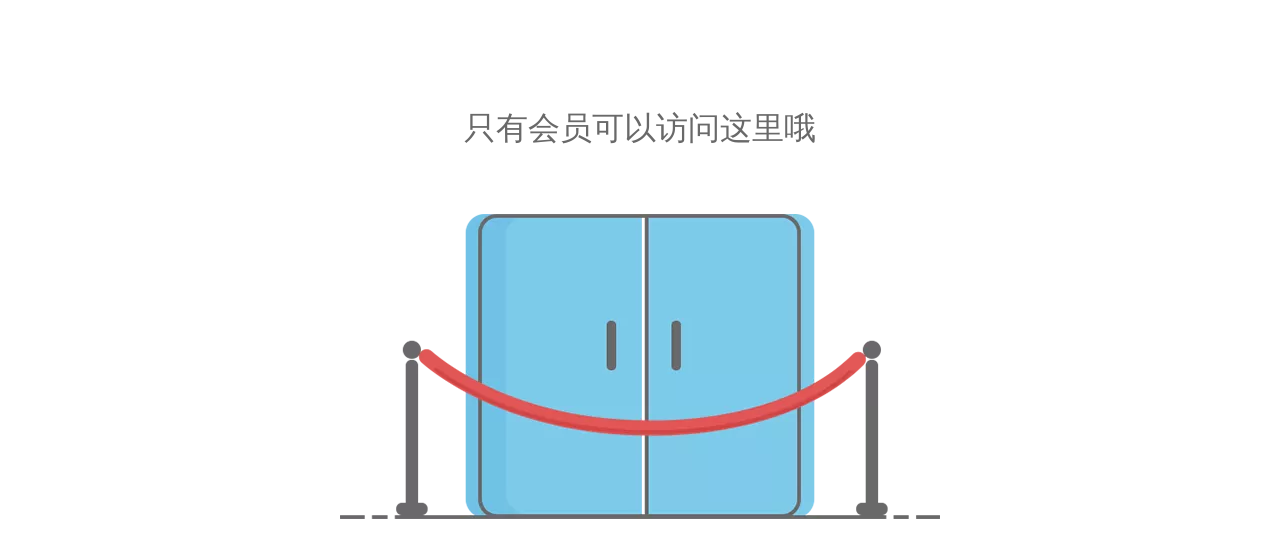

--- FILE ---
content_type: text/html;charset=utf-8
request_url: https://cn.yipin-vegetable.com/authority.html
body_size: 5711
content:
<!DOCTYPE html> <html lang="zh" prefix="og: http://ogp.me/ns#" style="height: auto;"> <head> <link rel="preconnect" href="https://inrorwxhrlpllp5p-static.micyjz.com"/> <link rel="preconnect" href="https://rlrorwxhrlpllp5p-static.micyjz.com"/> <link rel="preconnect" href="https://jororwxhrlpllp5p-static.micyjz.com"/><script>document.write=function(e){documentWrite(document.currentScript,e)};function documentWrite(documenturrentScript,e){var i=document.createElement("span");i.innerHTML=e;var o=i.querySelectorAll("script");if(o.length)o.forEach(function(t){if(t.src&&t.src!=""){var script=document.createElement("script");script.src=t.src;document.body.appendChild(script)}});document.body.appendChild(i)}
window.onloadHack=function(func){if(!!!func||typeof func!=="function")return;if(document.readyState==="complete")func();else if(window.addEventListener)window.addEventListener("load",func,false);else if(window.attachEvent)window.attachEvent("onload",func,false)};</script> <title>权威 - 一品味享</title> <meta name="keywords" content="权威, 一品味享"/> <meta name="description" content="权威，一品味享"/> <link data-type="dns-prefetch" data-domain="jororwxhrlpllp5p-static.micyjz.com" rel="dns-prefetch" href="//jororwxhrlpllp5p-static.micyjz.com"> <link data-type="dns-prefetch" data-domain="inrorwxhrlpllp5p-static.micyjz.com" rel="dns-prefetch" href="//inrorwxhrlpllp5p-static.micyjz.com"> <link data-type="dns-prefetch" data-domain="rlrorwxhrlpllp5p-static.micyjz.com" rel="dns-prefetch" href="//rlrorwxhrlpllp5p-static.micyjz.com"> <link rel="canonical" href="https://cn.yipin-vegetable.com/authority.html"/> <meta name="applicable-device" content="pc,mobile"/> <meta http-equiv="Cache-Control" content="no-transform"/> <meta http-equiv="X-UA-Compatible" content="IE=edge"/> <meta name="renderer" content="webkit"/> <meta http-equiv="Content-Type" content="text/html; charset=utf-8"/> <meta name="viewport" content="width=device-width, initial-scale=1, user-scalable=no"/> <link rel="icon" href="//inrorwxhrlpllp5p-static.micyjz.com/cloud/lkBpnKiqlqSRljpllpqjip/bitbug_favicon.ico"> <link rel="preload" type="text/css" as="style" href="//inrorwxhrlpllp5p-static.micyjz.com/concat/xriiKB0aexRyiSlqolpmjojlool/static/assets/widget/mobile_head/style03/style03.css,/static/assets/widget/mobile_head/css/headerStyles.css,/static/assets/widget/style/component/langBar/langBar.css,/static/assets/widget/style/component/follow/widget_setting_iconSize/iconSize24.css,/static/assets/style/bootstrap/cus.bootstrap.grid.system.css,/static/assets/style/fontAwesome/4.7.0/css/font-awesome.css,/static/assets/style/iconfont/iconfont.css,/static/assets/widget/script/plugins/gallery/colorbox/colorbox.css,/static/assets/style/bootstrap/cus.bootstrap.grid.system.split.css,/static/assets/widget/script/plugins/picture/animate.css,/static/assets/widget/style/component/pictureNew/widget_setting_description/picture.description.css,/static/assets/widget/style/component/pictureNew/public/public.css" onload="this.onload=null;this.rel='stylesheet'"/> <link rel="stylesheet" type="text/css" href="//inrorwxhrlpllp5p-static.micyjz.com/concat/xriiKB0aexRyiSlqolpmjojlool/static/assets/widget/mobile_head/style03/style03.css,/static/assets/widget/mobile_head/css/headerStyles.css,/static/assets/widget/style/component/langBar/langBar.css,/static/assets/widget/style/component/follow/widget_setting_iconSize/iconSize24.css,/static/assets/style/bootstrap/cus.bootstrap.grid.system.css,/static/assets/style/fontAwesome/4.7.0/css/font-awesome.css,/static/assets/style/iconfont/iconfont.css,/static/assets/widget/script/plugins/gallery/colorbox/colorbox.css,/static/assets/style/bootstrap/cus.bootstrap.grid.system.split.css,/static/assets/widget/script/plugins/picture/animate.css,/static/assets/widget/style/component/pictureNew/widget_setting_description/picture.description.css,/static/assets/widget/style/component/pictureNew/public/public.css"/> <style>@media(min-width:990px){[data-type="rows"][data-level="rows"]{display:flex}}</style> <style id="speed3DefaultStyle">@supports not(aspect-ratio:1/1){.prodlist-wrap li .prodlist-cell{position:relative;padding-top:100%;width:100%}.prodlist-lists-style-13 .prod_img_a_t13,.prodlist-lists-style-12 .prod_img_a_t12,.prodlist-lists-style-nophoto-11 .prod_img_a_t12{position:unset !important;min-height:unset !important}.prodlist-wrap li .prodlist-picbox img{position:absolute;width:100%;left:0;top:0}}.piclist360 .prodlist-pic4-3 li .prodlist-display{max-width:100%}@media(max-width:600px){.prodlist-fix-num li{width:50% !important}}</style> <template id="appdStylePlace"></template> <link href="//jororwxhrlpllp5p-static.micyjz.com/theme/njjlKBqnqiRliSqnqiRllSlrppRllSRljSjrrjipimjnlkii/style/style.css" type="text/css" rel="preload" as="style" onload="this.onload=null;this.rel='stylesheet'" data-theme="true"/> <link href="//jororwxhrlpllp5p-static.micyjz.com/theme/njjlKBqnqiRliSqnqiRllSlrppRllSRljSjrrjipimjnlkii/style/style.css" type="text/css" rel="stylesheet"/> <style guid='u_fbe2685f9f7d46c5891211acb9569bff' emptyRender='true' placeholder='true' type='text/css'></style> <link href="//rlrorwxhrlpllp5p-static.micyjz.com/site-res/rrkmKBqnqiRllSlrppRljSmknmlkRliSqomppoRljSjrrnilinkllmRiiSlqolmmpirirrSRil.css?1744698624266" rel="preload" as="style" onload="this.onload=null;this.rel='stylesheet'" data-extStyle="true" type="text/css" data-extAttr="20250415143941"/> <link href="//rlrorwxhrlpllp5p-static.micyjz.com/site-res/rrkmKBqnqiRllSlrppRljSmknmlkRliSqomppoRljSjrrnilinkllmRiiSlqolmmpirirrSRil.css?1744698624266" data-extAttr="20250415143941" type="text/css" rel="stylesheet"/> <template data-js-type='style_respond' data-type='inlineStyle'></template><template data-js-type='style_head' data-type='inlineStyle'></template><template data-js-type='style_respond' data-type='inlineStyle'></template><template data-js-type='style_head' data-type='inlineStyle'></template><script data-ignoreMinify="true">
	function loadInlineStyle(){
		var allInlineStyle = document.querySelectorAll("template[data-type='inlineStyle']");
		var length = document.querySelectorAll("template[data-type='inlineStyle']").length;
		for(var i = 0;i < length;i++){
			var style = allInlineStyle[i].innerHTML;
			allInlineStyle[i].outerHTML = style;
		}
	}
loadInlineStyle();
</script> <link rel='preload' as='style' onload='this.onload=null;this.rel="stylesheet"' href='https://fonts.googleapis.com/css?family=Roboto:500,700|Open+Sans:400&display=swap' data-type='1' type='text/css' media='all'/> <script type="text/javascript" data-src="//inrorwxhrlpllp5p-static.micyjz.com/static/t-oiBpBKwKnkzwsp7n/assets/script/jquery-1.11.0.concat.js"></script> <script type="text/javascript" data-src="//ld-analytics.micyjz.com/liinKBlrppRlrSSRRQRijSrrpolr/ltm-web.js?v=1744699181000"></script><script type="text/x-delay-ids" data-type="delayIds" data-device="pc" data-xtype="0" data-delayIds='[201972184,201972204,201970444,201972174,201971374,201971184,201972194,201971174,201970744,201970754,201971624,201971864,201971884,201971854,201971614,201971874,201971634,201971844]'></script> <script guid='6c9950c3-cedb-44e4-bcbd-944b176c1ac4' pm_pageStaticHack='true' jumpName='head' pm_scripts='head' type='text/javascript'>try{(function(window,undefined){var phoenixSite=window.phoenixSite||(window.phoenixSite={});phoenixSite.lanEdition="ZH_CN";var page=phoenixSite.page||(phoenixSite.page={});page.cdnUrl="//rlrorwxhrlpllp5p-static.micyjz.com";page.siteUrl="https://cn.yipin-vegetable.com";page.lanEdition=phoenixSite.lanEdition;page._menu_prefix="";page._menu_trans_flag="";page._captcha_domain_prefix="captcha.c";page._pId="ripAMDTJPsEZ";phoenixSite._sViewMode="true";phoenixSite._templateSupport="false";phoenixSite._singlePublish=
"false"})(this)}catch(e){try{console&&console.log&&console.log(e)}catch(e){}};</script> <script id='u_8837b144f4774510aa3804857c16dde7' guid='u_8837b144f4774510aa3804857c16dde7' pm_script='init_top' type='text/javascript'>try{(function(window,undefined){var datalazyloadDefaultOptions=window.datalazyloadDefaultOptions||(window.datalazyloadDefaultOptions={});datalazyloadDefaultOptions["version"]="3.0.0";datalazyloadDefaultOptions["isMobileViewer"]="false";datalazyloadDefaultOptions["hasCLSOptimizeAuth"]="false";datalazyloadDefaultOptions["_version"]="3.0.0";datalazyloadDefaultOptions["isPcOptViewer"]="false"})(this);(function(window,undefined){window.__ph_optSet__='{"loadImgType":"0","isOpenFlagUA":true,"v30NewMode":"1","idsVer":"1","docReqType":"0","docDecrease":"1","docCallback":"1"}'})(this)}catch(e){try{console&&
console.log&&console.log(e)}catch(e){}};</script> <script id='u_5d9782fec30b4c59af208d0f71ca8a57' guid='u_5d9782fec30b4c59af208d0f71ca8a57' type='text/javascript'>try{var thisUrl=location.host;var referUrl=document.referrer;if(referUrl.indexOf(thisUrl)==-1)localStorage.setItem("landedPage",document.URL)}catch(e){try{console&&console.log&&console.log(e)}catch(e){}};</script> </head> <body class=" frontend-body-canvas "> <div id="backstage-bodyArea"><div class="outerContainer" data-mobileBg="true" id="outerContainer_1457319088636" data-type="outerContainer" data-level="rows"><div class="container" data-type="container" data-level="rows" cnttype="backstage-container-mark"><div class="row" data-type="rows" data-level="rows" data-attr-xs="" data-attr-sm=""><div class="col-md-12" id="column_1457319088637" data-type="columns" data-level="columns"><div id="location_1457319088638" data-type="locations" data-level="rows"><div class="backstage-stwidgets-settingwrap" scope="0" settingId="syprAgJRUmkt" id="component_syprAgJRUmkt" relationCommonId="ripAMDTJPsEZ" classAttr="sitewidget-tips-20160307105821"> <div class="sitewidget-tips sitewidget-tips-20160307105821"> <div class="sitewidget-bd"> 只有会员可以访问这里哦 </div> </div> </div><style data-type='inlineHeadStyle'>#picture-wrap-pvpWAqeHfcEO .img-default-bgc{max-width:100%;width:600px}</style> <div class="backstage-stwidgets-settingwrap " scope="0" settingId="pvpWAqeHfcEO" id="component_pvpWAqeHfcEO" relationCommonId="ripAMDTJPsEZ" classAttr="sitewidget-pictureNew-20160307105329"> <div class="sitewidget-pictureNew sitewidget-pictureNew-20160307105329"> <div class="sitewidget-bd"> <div class="picture-resize-wrap " style="position: relative; width: 100%; text-align: center; "> <span class="picture-wrap pic-style-default " id="picture-wrap-pvpWAqeHfcEO" style="display: inline-block;vertical-align: middle; position: relative; max-width: 100%; "> <a class="imgBox mobile-imgBox" isMobileViewMode="false" style="display: inline-block; position: relative;max-width: 100%;" aria-label="未经授权"> <img class="lazy mb4 img-default-bgc" phoenix-lazyload="//inrorwxhrlpllp5p-static.micyjz.com/cloud/inBqnKiqlqSRoljrkli/not-authorized.png" src="//inrorwxhrlpllp5p-static.micyjz.com/cloud/inBqnKiqlqSRoljrkli/not-authorized.png" alt="未经授权" title="未经授权" style="visibility:visible;"/> </a> </span> </div> </div> </div> </div> <script type="text/x-delay-script" data-id="pvpWAqeHfcEO" data-jsLazyloadType="1" data-alias="pictureNew" data-jsLazyload='true' data-type="component" data-jsDepand='["//jororwxhrlpllp5p-static.micyjz.com/static/t-lkBpBKkKlplwsz7r/assets/widget/script/plugins/jquery.lazyload.js","//inrorwxhrlpllp5p-static.micyjz.com/static/t-zkBqBKnKxknjjq7n/assets/widget/script/compsettings/comp.pictureNew.settings.js"]' data-jsThreshold='5' data-cssDepand='' data-cssThreshold='5'>(function(window,$,undefined){try{(function(window,$,undefined){var respSetting={},temp;$(function(){if("0"=="10")$("#picture-wrap-pvpWAqeHfcEO").mouseenter(function(){$(this).addClass("singleHoverValue")});if("0"=="11")$("#picture-wrap-pvpWAqeHfcEO").mouseenter(function(){$(this).addClass("picHoverReflection")});var version=$.trim("20210301111340");if(!!!version)version=undefined;var initPicHoverEffect_pvpWAqeHfcEO=function(obj){$(obj).find(".picture-wrap").removeClass("animated bounceInDown bounceInLeft bounceInRight bounceInUp fadeInDownBig fadeInLeftBig fadeInRightBig fadeInUpBig zoomInDown zoomInLeft zoomInRight zoomInUp");
$(obj).find(".picture-wrap").removeClass("animated bounce zoomIn pulse rotateIn swing fadeIn")};if(phoenixSite.phoenixCompSettings&&typeof phoenixSite.phoenixCompSettings.pictureNew!=="undefined"&&phoenixSite.phoenixCompSettings.pictureNew.version==version&&typeof phoenixSite.phoenixCompSettings.pictureNew.pictureLoadEffect=="function"){phoenixSite.phoenixCompSettings.pictureNew.pictureLoadEffect("pvpWAqeHfcEO",".sitewidget-pictureNew-20160307105329","","",respSetting);return}var resourceUrl="//rlrorwxhrlpllp5p-static.micyjz.com/static/assets/widget/script/compsettings/comp.pictureNew.settings.js?_\x3d1744698624266";
if(phoenixSite&&phoenixSite.page){var cdnUrl=phoenixSite.page.cdnUrl;if(cdnUrl&&cdnUrl!="")resourceUrl=cdnUrl+"/static/assets/widget/script/compsettings/comp.pictureNew.settings.js?_\x3d1744698624266"}var callback=function(){phoenixSite.phoenixCompSettings.pictureNew.pictureLoadEffect("pvpWAqeHfcEO",".sitewidget-pictureNew-20160307105329","","",respSetting)};if(phoenixSite.cachedScript)phoenixSite.cachedScript(resourceUrl,callback());else $.getScript(resourceUrl,callback())})})(window,jQuery)}catch(e){try{console&&
console.log&&console.log(e)}catch(e){}}})(window,$);</script> </div></div></div></div></div></div> <script type="text/javascript" data-src="//jororwxhrlpllp5p-static.micyjz.com/concat/6kioKB0b86RaiSlqolpmjojlool/static/assets/widget/script/plugins/lazysizes.min.js,/static/assets/script/phoenix/phoenixsite.js,/static/assets/script/phoenix/il8n/phoenix_il8n_ZH_CN.js"></script> <script type="text/javascript" data-src="//inrorwxhrlpllp5p-static.micyjz.com/static/t-okBqBKzKlnpqlx7o/assets/script/plugins/labjs/lab_3.0.js"></script> <script type="text/javascript" data-src="//rlrorwxhrlpllp5p-static.micyjz.com/concat/8kioKB8ugvRfiSlqolpmjojlool/static/assets/widget/script/plugins/gallery/colorbox/jquery.colorbox.js,/static/assets/script/phoenix/phoenix_form_popup.js,/static/assets/script/phoenix/phoenix_picture_popup.js"></script> <template data-js-type='boot' data-type='js_template'><script id='u_c63e2dff560a4a0dba8fb2a6097d889e' guid='u_c63e2dff560a4a0dba8fb2a6097d889e' pm_script='boot' type='text/javascript'>try{(function(window,undefined){mobileLazyload.getDelayIds();mobileLazyload.initSiteModule();mobileLazyload.loadBelowTheFold();onloadHack(function(){mobileLazyload.triggerLoadBelowTheFold(1E4)})})(window,undefined)}catch(e){try{console&&console.log&&console.log(e)}catch(e){}};</script> </template><script type="text/javascript" data-src="//jororwxhrlpllp5p-static.micyjz.com/static/t-pmBqBKjKgpsjlo7n/assets/widget/mobile_head/style03/style03.js"></script> <template data-js-type='frontControl' data-type='js_template'><script id='u_1e5616dcccee45049fce2941f2f742c5' guid='u_1e5616dcccee45049fce2941f2f742c5' pm_script='front_control' type='text/javascript'>try{(function(window,$,undefined){$(function(){$(document).unbind("contextmenu").bind("contextmenu",function(e){e.preventDefault()});phoenixSite&&phoenixSite.sitewidgets.closePicturePreview()})})(window,jQuery)}catch(e){try{console&&console.log&&console.log(e)}catch(e){}};</script> </template> <template data-js-type='technical_support' data-type='code_template'><script id='u_47ac15df53104af5838a5559d770e1cf' guid='u_47ac15df53104af5838a5559d770e1cf' pm_script='technical_support' type='text/javascript'>try{(function(window,$,undefined){if($(".freeuser-copyrigh-discrtn").length>0)$(".freeuser-copyrigh-discrtn").hover(function(){$(".freeuser-copyrigh-discrtn").append('\x3cdiv class\x3d"freeuser-copyrigh-remove"\x3e\x3cspan class\x3d"front"\x3e\u5f00\u59cb\u521b\u5efa\u60a8\u7684\u54cd\u5e94\u5f0f\u7f51\u7ad9\x3c/span\x3e\x3c/div\x3e')},function(){$(".freeuser-copyrigh-remove").remove()})})(window,jQuery)}catch(e){try{console&&console.log&&console.log(e)}catch(e){}};</script> </template><template data-js-type='script_dynamic' data-type='js_template'></template><template data-js-type='script_bottom' data-type='js_template'></template><template data-js-type='script_dynamic' data-type='js_template'></template><template data-js-type='script_bottom' data-type='js_template'></template><template data-js-type='push_code_1' data-type='code_template'><script>(function(){var bp=document.createElement("script");var curProtocol=window.location.protocol.split(":")[0];if(curProtocol==="https")bp.src="https://zz.bdstatic.com/linksubmit/push.js";else bp.src="http://push.zhanzhang.baidu.com/push.js";var s=document.getElementsByTagName("script")[0];s.parentNode.insertBefore(bp,s)})();</script></template> <template data-js-type='trademessenger' data-type='code_template'><script language='javascript' charset='utf-8' src='//cs.trademessenger.com/chat/float_card?settingId=nW0gQ4kCeao'></script></template><template data-js-type='serviceWorker' data-type='code_template'><script type="text/javascript" data-ignoreMinify="true">
	try {
		if ('serviceWorker' in navigator) {
				navigator.serviceWorker.getRegistrations().then(function(registrations) {
					for(let registration of registrations) {
						registration.unregister();
					}
				});
		}
	}catch (e) {
	}
</script> </template> <script type="text/javascript" src="//inrorwxhrlpllp5p-static.micyjz.com/phoenix/optimization/ripAMDTJPsEZ/0/speedLazyLoad4.min.js?_=1768738139176"></script> <script data-ignoreMinify="true">
				function isIE() {
					return navigator.userAgent.toLowerCase().indexOf('trident')>-1?true:false;
				}
				var isIEflag = isIE();
				if(isIEflag){
					var scriptDom = document.createElement("script");
					scriptDom.type = "text/javascript";
					scriptDom.src = "//rlrorwxhrlpllp5p-static.micyjz.com/static/assets/script/plugins/speedOptimization/browser.min.js";
					document.body.appendChild(scriptDom);
					scriptDom.onload = function () {
						var scriptDom = document.createElement("script");
						scriptDom.type = "text/javascript";
						scriptDom.src = "//jororwxhrlpllp5p-static.micyjz.com/static/assets/script/plugins/speedOptimization/speedLazyLoad.ie.min.js";
						document.body.appendChild(scriptDom);
					};
				}
			</script> </body> </html>
